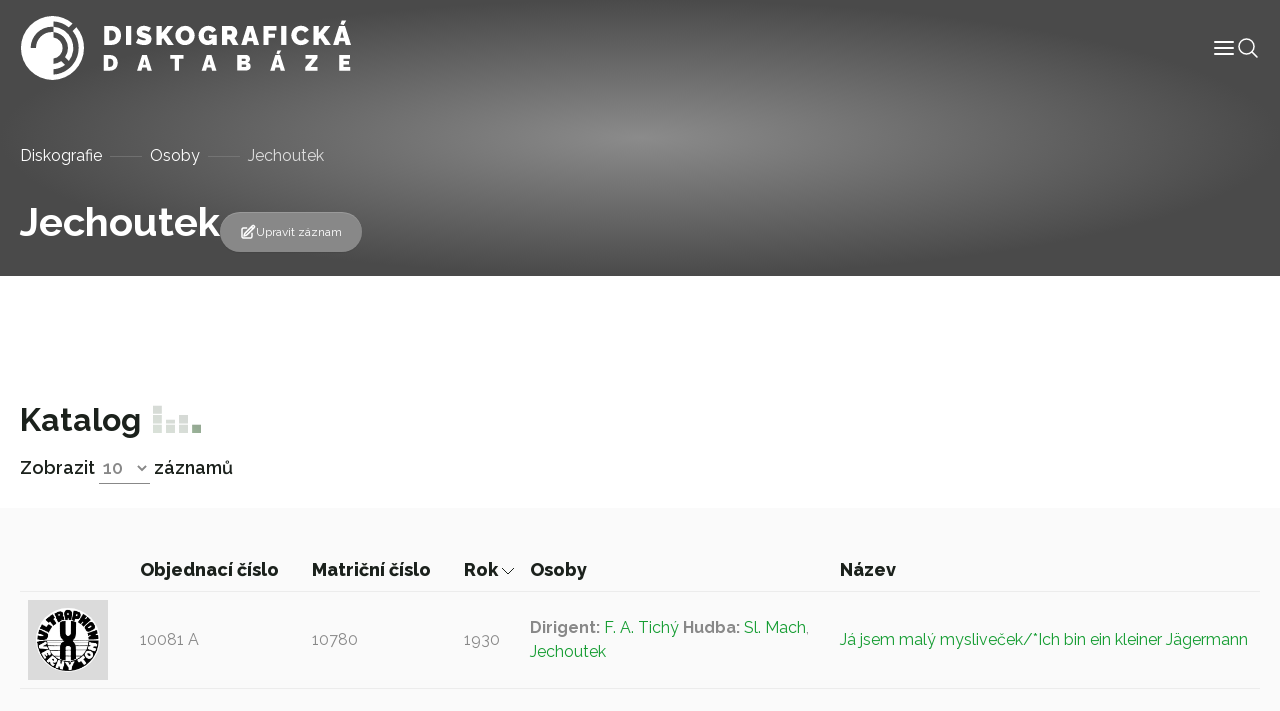

--- FILE ---
content_type: text/html; charset=UTF-8
request_url: https://diskografie.nm.cz/osoby/jechoutek/
body_size: 7849
content:
<!doctype html>
<html lang="cs">

<head>
	<meta charset="UTF-8">
	<meta name="viewport" content="width=device-width, initial-scale=1, shrink-to-fit=no">
	<meta http-equiv="X-UA-Compatible" content="IE=edge">
	<link rel="profile" href="https://gmpg.org/xfn/11">
  <!-- Google tag (gtag.js) -->
  <script async src="https://www.googletagmanager.com/gtag/js?id=G-C3H4XWLWKP"></script>
  <script>
    window.dataLayer = window.dataLayer || [];
    function gtag(){dataLayer.push(arguments);}
    gtag('js', new Date());

    gtag('config', 'G-C3H4XWLWKP');
  </script>
	<meta name='robots' content='index, follow, max-image-preview:large, max-snippet:-1, max-video-preview:-1' />

	<!-- This site is optimized with the Yoast SEO plugin v19.6.1 - https://yoast.com/wordpress/plugins/seo/ -->
	<title>Jechoutek - Diskografická databáze</title>
	<link rel="canonical" href="https://diskografie.nm.cz/osoby/jechoutek/" />
	<meta property="og:locale" content="cs_CZ" />
	<meta property="og:type" content="article" />
	<meta property="og:title" content="Jechoutek - Diskografická databáze" />
	<meta property="og:url" content="https://diskografie.nm.cz/osoby/jechoutek/" />
	<meta property="og:site_name" content="Diskografická databáze" />
	<meta name="twitter:card" content="summary_large_image" />
	<script type="application/ld+json" class="yoast-schema-graph">{"@context":"https://schema.org","@graph":[{"@type":"WebPage","@id":"https://diskografie.nm.cz/osoby/jechoutek/","url":"https://diskografie.nm.cz/osoby/jechoutek/","name":"Jechoutek - Diskografická databáze","isPartOf":{"@id":"https://diskografie.nm.cz/#website"},"datePublished":"2022-12-09T08:19:16+00:00","dateModified":"2022-12-09T08:19:16+00:00","breadcrumb":{"@id":"https://diskografie.nm.cz/osoby/jechoutek/#breadcrumb"},"inLanguage":"cs","potentialAction":[{"@type":"ReadAction","target":["https://diskografie.nm.cz/osoby/jechoutek/"]}]},{"@type":"BreadcrumbList","@id":"https://diskografie.nm.cz/osoby/jechoutek/#breadcrumb","itemListElement":[{"@type":"ListItem","position":1,"name":"Diskografie","item":"https://diskografie.nm.cz/"},{"@type":"ListItem","position":2,"name":"Osoby","item":"https://diskografie.nm.cz/osoby/"},{"@type":"ListItem","position":3,"name":"Jechoutek"}]},{"@type":"WebSite","@id":"https://diskografie.nm.cz/#website","url":"https://diskografie.nm.cz/","name":"Diskografická databáze","description":"","publisher":{"@id":"https://diskografie.nm.cz/#organization"},"potentialAction":[{"@type":"SearchAction","target":{"@type":"EntryPoint","urlTemplate":"https://diskografie.nm.cz/?s={search_term_string}"},"query-input":"required name=search_term_string"}],"inLanguage":"cs"},{"@type":"Organization","@id":"https://diskografie.nm.cz/#organization","name":"Diskografická databáze","url":"https://diskografie.nm.cz/","sameAs":[],"logo":{"@type":"ImageObject","inLanguage":"cs","@id":"https://diskografie.nm.cz/#/schema/logo/image/","url":"https://diskografie.nm.cz/wp-content/uploads/2022/10/nddb-logo.svg","contentUrl":"https://diskografie.nm.cz/wp-content/uploads/2022/10/nddb-logo.svg","caption":"Diskografická databáze"},"image":{"@id":"https://diskografie.nm.cz/#/schema/logo/image/"}}]}</script>
	<!-- / Yoast SEO plugin. -->


<link rel='dns-prefetch' href='//fonts.googleapis.com' />
<link rel="alternate" type="application/rss+xml" title="Diskografická databáze &raquo; RSS zdroj" href="https://diskografie.nm.cz/feed/" />
<link rel="alternate" type="application/rss+xml" title="Diskografická databáze &raquo; RSS komentářů" href="https://diskografie.nm.cz/comments/feed/" />
<link rel="preconnect" href="https://fonts.googleapis.com">
<link rel="preconnect" href="https://fonts.gstatic.com" crossorigin>
<style id='wp-img-auto-sizes-contain-inline-css' type='text/css'>
img:is([sizes=auto i],[sizes^="auto," i]){contain-intrinsic-size:3000px 1500px}
/*# sourceURL=wp-img-auto-sizes-contain-inline-css */
</style>
<style id='classic-theme-styles-inline-css' type='text/css'>
/*! This file is auto-generated */
.wp-block-button__link{color:#fff;background-color:#32373c;border-radius:9999px;box-shadow:none;text-decoration:none;padding:calc(.667em + 2px) calc(1.333em + 2px);font-size:1.125em}.wp-block-file__button{background:#32373c;color:#fff;text-decoration:none}
/*# sourceURL=/wp-includes/css/classic-themes.min.css */
</style>
<link rel='stylesheet' id='google-fonts-css' href='//fonts.googleapis.com/css2?family=Raleway%3Awght%40400%3B500%3B600%3B700%3B800&#038;display=swap&#038;ver=0.10' type='text/css' media='all' />
<link rel='stylesheet' id='nddb-styles-css' href='https://diskografie.nm.cz/wp-content/themes/nddb/dist/css/style.min.css?ver=0.10' type='text/css' media='all' />
<link rel="icon" href="https://diskografie.nm.cz/wp-content/uploads/2022/11/cropped-favicon-32x32.png" sizes="32x32" />
<link rel="icon" href="https://diskografie.nm.cz/wp-content/uploads/2022/11/cropped-favicon-192x192.png" sizes="192x192" />
<link rel="apple-touch-icon" href="https://diskografie.nm.cz/wp-content/uploads/2022/11/cropped-favicon-180x180.png" />
<meta name="msapplication-TileImage" content="https://diskografie.nm.cz/wp-content/uploads/2022/11/cropped-favicon-270x270.png" />
<style id='global-styles-inline-css' type='text/css'>
:root{--wp--preset--aspect-ratio--square: 1;--wp--preset--aspect-ratio--4-3: 4/3;--wp--preset--aspect-ratio--3-4: 3/4;--wp--preset--aspect-ratio--3-2: 3/2;--wp--preset--aspect-ratio--2-3: 2/3;--wp--preset--aspect-ratio--16-9: 16/9;--wp--preset--aspect-ratio--9-16: 9/16;--wp--preset--color--black: #000000;--wp--preset--color--cyan-bluish-gray: #abb8c3;--wp--preset--color--white: #ffffff;--wp--preset--color--pale-pink: #f78da7;--wp--preset--color--vivid-red: #cf2e2e;--wp--preset--color--luminous-vivid-orange: #ff6900;--wp--preset--color--luminous-vivid-amber: #fcb900;--wp--preset--color--light-green-cyan: #7bdcb5;--wp--preset--color--vivid-green-cyan: #00d084;--wp--preset--color--pale-cyan-blue: #8ed1fc;--wp--preset--color--vivid-cyan-blue: #0693e3;--wp--preset--color--vivid-purple: #9b51e0;--wp--preset--gradient--vivid-cyan-blue-to-vivid-purple: linear-gradient(135deg,rgb(6,147,227) 0%,rgb(155,81,224) 100%);--wp--preset--gradient--light-green-cyan-to-vivid-green-cyan: linear-gradient(135deg,rgb(122,220,180) 0%,rgb(0,208,130) 100%);--wp--preset--gradient--luminous-vivid-amber-to-luminous-vivid-orange: linear-gradient(135deg,rgb(252,185,0) 0%,rgb(255,105,0) 100%);--wp--preset--gradient--luminous-vivid-orange-to-vivid-red: linear-gradient(135deg,rgb(255,105,0) 0%,rgb(207,46,46) 100%);--wp--preset--gradient--very-light-gray-to-cyan-bluish-gray: linear-gradient(135deg,rgb(238,238,238) 0%,rgb(169,184,195) 100%);--wp--preset--gradient--cool-to-warm-spectrum: linear-gradient(135deg,rgb(74,234,220) 0%,rgb(151,120,209) 20%,rgb(207,42,186) 40%,rgb(238,44,130) 60%,rgb(251,105,98) 80%,rgb(254,248,76) 100%);--wp--preset--gradient--blush-light-purple: linear-gradient(135deg,rgb(255,206,236) 0%,rgb(152,150,240) 100%);--wp--preset--gradient--blush-bordeaux: linear-gradient(135deg,rgb(254,205,165) 0%,rgb(254,45,45) 50%,rgb(107,0,62) 100%);--wp--preset--gradient--luminous-dusk: linear-gradient(135deg,rgb(255,203,112) 0%,rgb(199,81,192) 50%,rgb(65,88,208) 100%);--wp--preset--gradient--pale-ocean: linear-gradient(135deg,rgb(255,245,203) 0%,rgb(182,227,212) 50%,rgb(51,167,181) 100%);--wp--preset--gradient--electric-grass: linear-gradient(135deg,rgb(202,248,128) 0%,rgb(113,206,126) 100%);--wp--preset--gradient--midnight: linear-gradient(135deg,rgb(2,3,129) 0%,rgb(40,116,252) 100%);--wp--preset--font-size--small: 13px;--wp--preset--font-size--medium: 20px;--wp--preset--font-size--large: 36px;--wp--preset--font-size--x-large: 42px;--wp--preset--spacing--20: 0.44rem;--wp--preset--spacing--30: 0.67rem;--wp--preset--spacing--40: 1rem;--wp--preset--spacing--50: 1.5rem;--wp--preset--spacing--60: 2.25rem;--wp--preset--spacing--70: 3.38rem;--wp--preset--spacing--80: 5.06rem;--wp--preset--shadow--natural: 6px 6px 9px rgba(0, 0, 0, 0.2);--wp--preset--shadow--deep: 12px 12px 50px rgba(0, 0, 0, 0.4);--wp--preset--shadow--sharp: 6px 6px 0px rgba(0, 0, 0, 0.2);--wp--preset--shadow--outlined: 6px 6px 0px -3px rgb(255, 255, 255), 6px 6px rgb(0, 0, 0);--wp--preset--shadow--crisp: 6px 6px 0px rgb(0, 0, 0);}:where(.is-layout-flex){gap: 0.5em;}:where(.is-layout-grid){gap: 0.5em;}body .is-layout-flex{display: flex;}.is-layout-flex{flex-wrap: wrap;align-items: center;}.is-layout-flex > :is(*, div){margin: 0;}body .is-layout-grid{display: grid;}.is-layout-grid > :is(*, div){margin: 0;}:where(.wp-block-columns.is-layout-flex){gap: 2em;}:where(.wp-block-columns.is-layout-grid){gap: 2em;}:where(.wp-block-post-template.is-layout-flex){gap: 1.25em;}:where(.wp-block-post-template.is-layout-grid){gap: 1.25em;}.has-black-color{color: var(--wp--preset--color--black) !important;}.has-cyan-bluish-gray-color{color: var(--wp--preset--color--cyan-bluish-gray) !important;}.has-white-color{color: var(--wp--preset--color--white) !important;}.has-pale-pink-color{color: var(--wp--preset--color--pale-pink) !important;}.has-vivid-red-color{color: var(--wp--preset--color--vivid-red) !important;}.has-luminous-vivid-orange-color{color: var(--wp--preset--color--luminous-vivid-orange) !important;}.has-luminous-vivid-amber-color{color: var(--wp--preset--color--luminous-vivid-amber) !important;}.has-light-green-cyan-color{color: var(--wp--preset--color--light-green-cyan) !important;}.has-vivid-green-cyan-color{color: var(--wp--preset--color--vivid-green-cyan) !important;}.has-pale-cyan-blue-color{color: var(--wp--preset--color--pale-cyan-blue) !important;}.has-vivid-cyan-blue-color{color: var(--wp--preset--color--vivid-cyan-blue) !important;}.has-vivid-purple-color{color: var(--wp--preset--color--vivid-purple) !important;}.has-black-background-color{background-color: var(--wp--preset--color--black) !important;}.has-cyan-bluish-gray-background-color{background-color: var(--wp--preset--color--cyan-bluish-gray) !important;}.has-white-background-color{background-color: var(--wp--preset--color--white) !important;}.has-pale-pink-background-color{background-color: var(--wp--preset--color--pale-pink) !important;}.has-vivid-red-background-color{background-color: var(--wp--preset--color--vivid-red) !important;}.has-luminous-vivid-orange-background-color{background-color: var(--wp--preset--color--luminous-vivid-orange) !important;}.has-luminous-vivid-amber-background-color{background-color: var(--wp--preset--color--luminous-vivid-amber) !important;}.has-light-green-cyan-background-color{background-color: var(--wp--preset--color--light-green-cyan) !important;}.has-vivid-green-cyan-background-color{background-color: var(--wp--preset--color--vivid-green-cyan) !important;}.has-pale-cyan-blue-background-color{background-color: var(--wp--preset--color--pale-cyan-blue) !important;}.has-vivid-cyan-blue-background-color{background-color: var(--wp--preset--color--vivid-cyan-blue) !important;}.has-vivid-purple-background-color{background-color: var(--wp--preset--color--vivid-purple) !important;}.has-black-border-color{border-color: var(--wp--preset--color--black) !important;}.has-cyan-bluish-gray-border-color{border-color: var(--wp--preset--color--cyan-bluish-gray) !important;}.has-white-border-color{border-color: var(--wp--preset--color--white) !important;}.has-pale-pink-border-color{border-color: var(--wp--preset--color--pale-pink) !important;}.has-vivid-red-border-color{border-color: var(--wp--preset--color--vivid-red) !important;}.has-luminous-vivid-orange-border-color{border-color: var(--wp--preset--color--luminous-vivid-orange) !important;}.has-luminous-vivid-amber-border-color{border-color: var(--wp--preset--color--luminous-vivid-amber) !important;}.has-light-green-cyan-border-color{border-color: var(--wp--preset--color--light-green-cyan) !important;}.has-vivid-green-cyan-border-color{border-color: var(--wp--preset--color--vivid-green-cyan) !important;}.has-pale-cyan-blue-border-color{border-color: var(--wp--preset--color--pale-cyan-blue) !important;}.has-vivid-cyan-blue-border-color{border-color: var(--wp--preset--color--vivid-cyan-blue) !important;}.has-vivid-purple-border-color{border-color: var(--wp--preset--color--vivid-purple) !important;}.has-vivid-cyan-blue-to-vivid-purple-gradient-background{background: var(--wp--preset--gradient--vivid-cyan-blue-to-vivid-purple) !important;}.has-light-green-cyan-to-vivid-green-cyan-gradient-background{background: var(--wp--preset--gradient--light-green-cyan-to-vivid-green-cyan) !important;}.has-luminous-vivid-amber-to-luminous-vivid-orange-gradient-background{background: var(--wp--preset--gradient--luminous-vivid-amber-to-luminous-vivid-orange) !important;}.has-luminous-vivid-orange-to-vivid-red-gradient-background{background: var(--wp--preset--gradient--luminous-vivid-orange-to-vivid-red) !important;}.has-very-light-gray-to-cyan-bluish-gray-gradient-background{background: var(--wp--preset--gradient--very-light-gray-to-cyan-bluish-gray) !important;}.has-cool-to-warm-spectrum-gradient-background{background: var(--wp--preset--gradient--cool-to-warm-spectrum) !important;}.has-blush-light-purple-gradient-background{background: var(--wp--preset--gradient--blush-light-purple) !important;}.has-blush-bordeaux-gradient-background{background: var(--wp--preset--gradient--blush-bordeaux) !important;}.has-luminous-dusk-gradient-background{background: var(--wp--preset--gradient--luminous-dusk) !important;}.has-pale-ocean-gradient-background{background: var(--wp--preset--gradient--pale-ocean) !important;}.has-electric-grass-gradient-background{background: var(--wp--preset--gradient--electric-grass) !important;}.has-midnight-gradient-background{background: var(--wp--preset--gradient--midnight) !important;}.has-small-font-size{font-size: var(--wp--preset--font-size--small) !important;}.has-medium-font-size{font-size: var(--wp--preset--font-size--medium) !important;}.has-large-font-size{font-size: var(--wp--preset--font-size--large) !important;}.has-x-large-font-size{font-size: var(--wp--preset--font-size--x-large) !important;}
/*# sourceURL=global-styles-inline-css */
</style>
</head>

<body class="wp-singular osoby-template-default single single-osoby postid-13043 wp-custom-logo wp-theme-nddb"> 

<div id="site-wrapper" class="d-flex flex-column min-vh-100">

	<header class="compensate-for-scrollbar" data-header>

		<nav class="container-xxl position-relative d-flex align-items-center justify-content-between gap-3 gap-lg-0">

	<a href="https://diskografie.nm.cz/" class="custom-logo-link" rel="home"><img src="https://diskografie.nm.cz/wp-content/uploads/2022/10/nddb-logo.svg" class="custom-logo" alt="Diskografická databáze" decoding="async" /></a>
	<div class="header-content-wrapper">
		<div class="header-content d-flex flex-wrap align-items-center gap-6">
			<div class="menu-wrapper" data-menu>
				<ul id="menu-hlavni-menu" class="menu">        
        <li class="menu-item menu-item-type-post_type menu-item-object-page top-level">

        <a class="menu-link" title="Informace" href="https://diskografie.nm.cz/o-projektu/">
            <span class="menu-text">
                Informace            </span>
            
            
        </a>

        </li>
        
        <li class="menu-item menu-item-type-post_type_archive menu-item-object-labely top-level">

        <a class="menu-link" title="Labely" href="https://diskografie.nm.cz/labely/">
            <span class="menu-text">
                Labely            </span>
            
            
        </a>

        </li>
        
        <li class="menu-item menu-item-type-post_type_archive menu-item-object-diskografie top-level">

        <a class="menu-link" title="Diskografie" href="https://diskografie.nm.cz/diskografie/">
            <span class="menu-text">
                Diskografie            </span>
            
            
        </a>

        </li>
        
        <li class="menu-item menu-item-type-post_type_archive menu-item-object-slovnik-pojmu top-level">

        <a class="menu-link" title="Slovník pojmů" href="https://diskografie.nm.cz/slovnik-pojmu/">
            <span class="menu-text">
                Slovník pojmů            </span>
            
            
        </a>

        </li>
        
        <li class="menu-item menu-item-type-post_type_archive menu-item-object-osoby top-level">

        <a class="menu-link" title="Osoby" href="https://diskografie.nm.cz/osoby/">
            <span class="menu-text">
                Osoby            </span>
            
            
        </a>

        </li>
        
        <li class="menu-item menu-item-type-post_type menu-item-object-page top-level">

        <a class="menu-link" title="Kontakt" href="https://diskografie.nm.cz/kontakt/">
            <span class="menu-text">
                Kontakt            </span>
            
            
        </a>

        </li>
</ul>
				<!-- <div class="menu-mobile-buttons">
					<a href="#" role="button">
						<i data-feather="shopping-bag" stroke-width="1"></i>
						E-shop					</a>
					<a href="#section-contact-form" role="button" data-menu-mobile-close>
						<i data-feather="send" stroke-width="1"></i>
						Kontaktujte nás					</a>
				</div> -->

			</div>

			<div class="header-icons d-flex flex-wrap gap-4">
				<div class="menu-mobile-toggle" role="button" tabindex="0" data-menu-mobile-toggle>
					<svg xmlns="http://www.w3.org/2000/svg" width="24" height="24" viewBox="0 0 24 24" fill="none" stroke="currentColor" stroke-width="2" stroke-linecap="round" stroke-linejoin="round" class="feather feather-menu" data-menu-mobile-toggle="">
    <line x1="3" y1="12" x2="21" y2="12"></line>
    <line x1="3" y1="6" x2="21" y2="6"></line>
    <line x1="3" y1="18" x2="21" y2="18"></line>
</svg>				</div>
				<div class="header-search-button icon-lg" tabindex="0" data-toggle-header-search>
					<svg xmlns="http://www.w3.org/2000/svg" fill="none" viewBox="0 0 24 24" stroke-width="1.5" stroke="currentColor">
						<path stroke-linecap="round" stroke-linejoin="round" d="M21 21l-5.197-5.197m0 0A7.5 7.5 0 105.196 5.196a7.5 7.5 0 0010.607 10.607z" />
					</svg>
				</div>
			</div>
		</div>
		
		<div class="header-search" tabindex="-1" data-header-search>
			
<form class="header-search search d-flex flex-grow-1 gap-4 gap-lg-6" action="https://diskografie.nm.cz" method="get" data-search>

	<div class="d-flex flex-grow-1">

		<input class="form-control" type="search" tabindex="-1" placeholder="Vyhledat"
			aria-label="Vyhledat" name="s">

		<button type="submit" aria-label="Vyhledat" disabled>
			<svg xmlns="http://www.w3.org/2000/svg" fill="none" viewBox="0 0 24 24" stroke-width="1.5" stroke="currentColor" class="icon-md">
					<path stroke-linecap="round" stroke-linejoin="round" d="M21 21l-5.197-5.197m0 0A7.5 7.5 0 105.196 5.196a7.5 7.5 0 0010.607 10.607z" />
			</svg>
		</button>
		
	</div>

	<div class="search-close-button" data-toggle-header-search tabindex="-1">
		<svg xmlns="http://www.w3.org/2000/svg" fill="none" viewBox="0 0 24 24" stroke-width="1.5" stroke="currentColor" class="icon-xl">
			<path stroke-linecap="round" stroke-linejoin="round" d="M6 18L18 6M6 6l12 12" />
		</svg>
	</div>

</form>
		</div>
		
	</div>

</nav>

	</header> <!-- #header-wrapper -->

	<div id="page-wrapper" class="flex-grow-1">

<main id="content">

		
			<section id="section-page-intro">

    
<div class="page-intro pt-12 mb-0">
	<!-- <img class="is-background" src="https://diskografie.nm.cz/wp-content/uploads/2022/10/vinyly-diskografie.jpg" alt="" loading="lazy" /> -->
	<div class="container">
		<div class="row justify-content-between">
			<nav class="breadcrumb mt-3"><span><span><a href="https://diskografie.nm.cz/">Diskografie</a>  <span><a href="https://diskografie.nm.cz/osoby/">Osoby</a>  <span class="breadcrumb_last" aria-current="page">Jechoutek</span></span></span></span></nav>			<div class="col-12 col-lg-12 d-flex flex-column align-items-start flex-lg-row align-items-lg-end gap-2 gap-lg-8 mb-4">
				<div>
															<h1 class="display-4 text-white mb-0" id="nazev_zaznamu_val">Jechoutek</h1>
									</div>
				<div class="d-flex flex-wrap align-items-center gap-6">
																<a class="record-edit-btn btn btn-sm" data-bs-toggle="modal" data-bs-target="#contactForm">
							<svg xmlns="http://www.w3.org/2000/svg" fill="none" viewBox="0 0 24 24" stroke-width="1.5" stroke="currentColor" class="icon-md">
								<path stroke-linecap="round" stroke-linejoin="round" d="M16.862 4.487l1.687-1.688a1.875 1.875 0 112.652 2.652L10.582 16.07a4.5 4.5 0 01-1.897 1.13L6 18l.8-2.685a4.5 4.5 0 011.13-1.897l8.932-8.931zm0 0L19.5 7.125M18 14v4.75A2.25 2.25 0 0115.75 21H5.25A2.25 2.25 0 013 18.75V8.25A2.25 2.25 0 015.25 6H10" />
							</svg>
							Upravit záznam						</a>
						<div class="modal fade" id="contactForm" tabindex="-1" aria-labelledby="contactFormLabel" aria-hidden="true">
							<div class="modal-dialog modal-lg">
								<div class="modal-content">
									<div class="modal-header">
										<h2 class="modal-title h4" id="contactFormLabel">Navrhnout úpravu záznamu</h5>
										<button type="button" class="btn-close" data-bs-dismiss="modal" aria-label="Close">
            								<svg xmlns="http://www.w3.org/2000/svg" fill="none" viewBox="0 0 24 24" stroke-width="1.5" stroke="currentColor">
  <path stroke-linecap="round" stroke-linejoin="round" d="M6 18L18 6M6 6l12 12" />
</svg>
										</button>
									</div>
									<div class="modal-body overflow-hidden pt-0">
										
<script>
// Translatable error messages
const formMessages = {
    successfulSubmit: 'Zpráva byla úspěšně odeslána.', 
    errorSubmit: 'Před odesláním formuláře opravte chyby.', 
    required: {
        default: 'Toto pole je povinné.',
        select: 'Výběr je povinný.',
        email: 'E-mail je povinný.',
        tel: 'Telefon je povinný.',
        textarea: 'Zpráva je povinná.',
        gdpr: 'Souhlas je povinný.',
        file: 'Soubor je povinný.'
    },
    email: 'E-mail nemá správný tvar.',
};
</script>


<form class="contact-form" data-has-validation>
    <div class="form-fields z-0 mt-6">
                    <div class="field row-cols-2"  data-required data-type="text"   data-field>
    <input type="text"  id="name" name="name" data-required aria-required="true"  placeholder=" "></input>

    
            <label for="name">Vaše jméno</label>
    
    
    
            </div>
                    <div class="field row-cols-2"  data-required data-type="email"   data-field>
    <input type="email"  id="email" name="email" data-required aria-required="true"  placeholder=" "></input>

    
            <label for="email">Váš e-mail</label>
    
    
    
            </div>
                    <div class="field full-width"  data-required data-type="textarea"   data-field>
    <textarea type="textarea"  id="message" name="message" data-required aria-required="true"  placeholder=" "></textarea>

    
            <label for="message">Návrh úpravy</label>
    
    
    
            </div>
            </div>
    <div class="d-flex flex-wrap justify-content-between align-items-center w-100 mt-4 gap-4">
        <div class="field"  data-required data-type="checkbox"   data-field>
    <input type="checkbox"  id="gdpr" name="gdpr" data-required aria-required="true"  value='gdpr'placeholder=" "></input>

            <div class="check">
            <svg xmlns="http://www.w3.org/2000/svg" viewBox="0 0 17 12" fill="none" stroke="currentColor" stroke-linecap="round" stroke-linejoin="round">
  <path d="m16.5.5-11 11-5-5"/>
</svg>        </div>
    
            <label for="gdpr">Souhlasím s podmínkami <a class="body-link" href="" target="_blank"> ochrany osobních údajů.</a></label>
    
    
    
            </div>
        <button class="btn btn-primary">
            Odeslat formulář            <svg xmlns="http://www.w3.org/2000/svg" width="12px" height="24px" viewBox="0 0 12 24" fill="none" stroke="currentColor" stroke-width="1" stroke-linecap="round" stroke-linejoin="round">
    <polyline points="0,24 12,12 0,0 "></polyline>
</svg>        </button>
    </div>
    <div class="form-loader" data-form-loader>
        <div class="form-spinner d-flex justify-content-center align-items-center flex-grow-1" data-form-spinner>
            <svg viewBox="24 24 48 48">
                <circle cx="48" cy="48" r="20" fill="none" stroke-width="2" stroke-linecap="round" stroke-miterlimit="10" />
            </svg>
        </div>
        <div class="form-check d-flex justify-content-center align-items-center flex-grow-1">
            <svg viewBox="0 0 24 24" width="24" height="24" stroke="currentColor" stroke-width="2"
                fill="none" stroke-linecap="round" stroke-linejoin="round">
                <polyline stroke-dashoffset="-64" stroke-dasharray="64" points="20 6 9 17 4 12">
                </polyline>
            </svg>
        </div>
        <div class="form-x d-flex justify-content-center align-items-center flex-grow-1">
            <svg viewBox="0 0 24 24" width="24" height="24" stroke="currentColor" stroke-width="2" fill="none" stroke-linecap="round" stroke-linejoin="round">
                <line stroke-dashoffset="-64" stroke-dasharray="64" x1="18" y1="6" x2="6" y2="18"></line>
                <line stroke-dashoffset="64" stroke-dasharray="64" x1="6" y1="6" x2="18" y2="18"></line>
            </svg>
        </div>
    </div>
</form>									</div>
								</div>
							</div>
						</div>
									</div>
			</div>
					</div>
	</div>
</div>

</section>

<section id="section-people-content">

    
<div class="container py-6">
    <div class="row">
            </div>
</div>
</section>

<section id="section-record-catalogue">

        <div id="catalogue" class="mt-6" data-table-wrapper>
        <div class="catalogue-navigation container d-flex align-items-end justify-content-between">
            <div>
                <h2>Katalog</h2>
                

    <div class="items-to-show">
        <span>Zobrazit</span>
        <select id="items-to-show" name="items-to-show" data-items-to-show-select>
                            <option value="10"selected>10</option>
                            <option value="25">25</option>
                            <option value="50">50</option>
                            <option value="100">100</option>
                    </select>
        <span>záznamů</span>
        <!--<span>záznamů z celkových</span>-->
    </div>
            </div>
            <div class="pagination">
                            </div>
        </div>
            <div class="bg-light py-6 my-4">
                <div class="container table-responsive">
                    <table class="record-catalogue table">
                        <thead>
                            <tr>
                                <th></th>
                                                                                                            <th data-sortable >
                                            <a class="text-dark" href="/osoby/jechoutek/?sort-by=record_data_order_number&sort-direction=DESC">
                                                Objednací číslo                                                <svg xmlns="http://www.w3.org/2000/svg" width="12px" height="24px" viewBox="0 0 24 12" fill="none" stroke="currentColor" stroke-width="1" stroke-linecap="round" stroke-linejoin="round">
    <polyline points="0,0 12,12 24,0"></polyline>
</svg>                                            </a>
                                        </th>
                                                                                                                                                <th data-sortable >
                                            <a class="text-dark" href="/osoby/jechoutek/?sort-by=record_data_registration_number&sort-direction=DESC">
                                                Matriční číslo                                                <svg xmlns="http://www.w3.org/2000/svg" width="12px" height="24px" viewBox="0 0 24 12" fill="none" stroke="currentColor" stroke-width="1" stroke-linecap="round" stroke-linejoin="round">
    <polyline points="0,0 12,12 24,0"></polyline>
</svg>                                            </a>
                                        </th>
                                                                                                                                                <th data-sortable data-is-sorting data-sort-direction='DESC'>
                                            <a class="text-dark" href="/osoby/jechoutek/?sort-by=record_data_date_year&sort-direction=ASC">
                                                Rok                                                <svg xmlns="http://www.w3.org/2000/svg" width="12px" height="24px" viewBox="0 0 24 12" fill="none" stroke="currentColor" stroke-width="1" stroke-linecap="round" stroke-linejoin="round">
    <polyline points="0,0 12,12 24,0"></polyline>
</svg>                                            </a>
                                        </th>
                                                                                                                                                <th class='w-25'>Osoby</th>
                                                                                                                                                <th data-sortable >
                                            <a class="text-dark" href="/osoby/jechoutek/?sort-by=title&sort-direction=DESC">
                                                Název                                                <svg xmlns="http://www.w3.org/2000/svg" width="12px" height="24px" viewBox="0 0 24 12" fill="none" stroke="currentColor" stroke-width="1" stroke-linecap="round" stroke-linejoin="round">
    <polyline points="0,0 12,12 24,0"></polyline>
</svg>                                            </a>
                                        </th>
                                                                                                </tr>
                        </thead>
                                                    <tr class="align-middle">
                                <td class="w-0 pe-4">
                                    <a class="d-inline-flex" href="https://diskografie.nm.cz/nahravky/ja-jsem-maly-myslivecek-ich-bin-ein-kleiner-jagermann/">
                                        <div class="record-image media-cover-all"><img width="480" height="478" src="https://diskografie.nm.cz/wp-content/uploads/2022/09/L-219041-1430381459-6400-1.jpg" class="attachment-full size-full" alt="" decoding="async" fetchpriority="high" srcset="https://diskografie.nm.cz/wp-content/uploads/2022/09/L-219041-1430381459-6400-1.jpg 480w, https://diskografie.nm.cz/wp-content/uploads/2022/09/L-219041-1430381459-6400-1-300x300.jpg 300w, https://diskografie.nm.cz/wp-content/uploads/2022/09/L-219041-1430381459-6400-1-150x150.jpg 150w" sizes="(max-width: 480px) 100vw, 480px" /></div>
                                    </a>
                                </td>
                                <td>10081 A</td>
                                <td>10780</td>
                                <td>1930</td>
                                <td name="people">
                                                                                                                        <span>
                                                <b>Dirigent:&nbsp;</b><a href="https://diskografie.nm.cz/osoby/f-a-tichy/">F. A. Tichý</a>                                            </span>
                                                                                    <span>
                                                <b>Hudba:&nbsp;</b><a href="https://diskografie.nm.cz/osoby/sl-mach/">Sl. Mach</a>, <a href="https://diskografie.nm.cz/osoby/jechoutek/">Jechoutek</a>                                            </span>
                                                                                                            </td>
                                <td>
                                    <a class="d-inline-flex" href="https://diskografie.nm.cz/nahravky/ja-jsem-maly-myslivecek-ich-bin-ein-kleiner-jagermann/">
                                        Já jsem malý mysliveček/*Ich bin ein kleiner Jägermann                                    </a>
                                </td>
                            </tr>
                                            </table>
                </div>
            </div>
        <div class="catalogue-navigation container d-flex align-items-end justify-content-between mb-4">
            

    <div class="items-to-show">
        <span>Zobrazit</span>
        <select id="items-to-show" name="items-to-show" data-items-to-show-select>
                            <option value="10"selected>10</option>
                            <option value="25">25</option>
                            <option value="50">50</option>
                            <option value="100">100</option>
                    </select>
        <span>záznamů</span>
        <!--<span>záznamů z celkových</span>-->
    </div>
            <div class="pagination">
                            </div>
        </div>
    </div>

</section>

  
	
</main> <!-- #content -->

	</div> <!-- #page-wrapper -->

	<footer id="footer-wrapper" class="bg-dark text-light">

		<div id="footer-simple" class="py-4">
			   
	<div class="container d-flex flex-column align-items-center">
			   
		<ul id="menu-hlavni-menu-1" class="menu mb-6">        
        <li class="menu-item menu-item-type-post_type menu-item-object-page top-level">

        <a class="menu-link" title="Informace" href="https://diskografie.nm.cz/o-projektu/">
            <span class="menu-text">
                Informace            </span>
            
            
        </a>

        </li>
        
        <li class="menu-item menu-item-type-post_type_archive menu-item-object-labely top-level">

        <a class="menu-link" title="Labely" href="https://diskografie.nm.cz/labely/">
            <span class="menu-text">
                Labely            </span>
            
            
        </a>

        </li>
        
        <li class="menu-item menu-item-type-post_type_archive menu-item-object-diskografie top-level">

        <a class="menu-link" title="Diskografie" href="https://diskografie.nm.cz/diskografie/">
            <span class="menu-text">
                Diskografie            </span>
            
            
        </a>

        </li>
        
        <li class="menu-item menu-item-type-post_type_archive menu-item-object-slovnik-pojmu top-level">

        <a class="menu-link" title="Slovník pojmů" href="https://diskografie.nm.cz/slovnik-pojmu/">
            <span class="menu-text">
                Slovník pojmů            </span>
            
            
        </a>

        </li>
        
        <li class="menu-item menu-item-type-post_type_archive menu-item-object-osoby top-level">

        <a class="menu-link" title="Osoby" href="https://diskografie.nm.cz/osoby/">
            <span class="menu-text">
                Osoby            </span>
            
            
        </a>

        </li>
        
        <li class="menu-item menu-item-type-post_type menu-item-object-page top-level">

        <a class="menu-link" title="Kontakt" href="https://diskografie.nm.cz/kontakt/">
            <span class="menu-text">
                Kontakt            </span>
            
            
        </a>

        </li>
</ul>
		<ul class="socialicons d-flex flex-wrap list-unstyled gap-4 m-0">

	
</ul>

		<p class="t5 text-faded-primary mt-6" style="display: none;">Software Nástroj pro verifikaci diskografických dat byl vyvinut v rámci projektu DG18P02OVV032 Nový fonograf: naslouchejme zvuku historie, který byl financován v rámci Programu na podporu aplikovaného výzkumu a vývoje národní a kulturní identity na léta 2018-2022 (NAKI II).</p>
	</div>
   
</div> <!-- #footer-simple --> 
<div id="footer-copyright" class="copyright-bar py-4">
			   
	<div class="container d-flex justify-content-center">

		<span id="nddb-signature" class="t4 text-gray">
			© Národní muzeum			2026			<span>|</span>
			<a class="text-white-50" href="" target="_blank">
				4WORKS Solutions			</a>
		</span>
   
	</div>
	
</div> <!-- #footer-copyright --> 



	</footer> <!-- #footer-wrapper -->

	<script type="speculationrules">
{"prefetch":[{"source":"document","where":{"and":[{"href_matches":"/*"},{"not":{"href_matches":["/wp-*.php","/wp-admin/*","/wp-content/uploads/*","/wp-content/*","/wp-content/plugins/*","/wp-content/themes/nddb/*","/*\\?(.+)"]}},{"not":{"selector_matches":"a[rel~=\"nofollow\"]"}},{"not":{"selector_matches":".no-prefetch, .no-prefetch a"}}]},"eagerness":"conservative"}]}
</script>
<script type="text/javascript" src="https://diskografie.nm.cz/wp-content/themes/nddb/dist/js/bootstrap.min.js?ver=0.10" id="bootstrap-bundle-js"></script>
<script type="text/javascript" src="https://diskografie.nm.cz/wp-content/themes/nddb/dist/js/scripts.min.js?ver=0.10" id="nddb-scripts-js"></script>
<script type="text/javascript" src="https://diskografie.nm.cz/wp-includes/js/jquery/jquery.js?ver=0.10" id="jquery-js"></script>

</div> <!-- #site-wrapper -->

</body>
